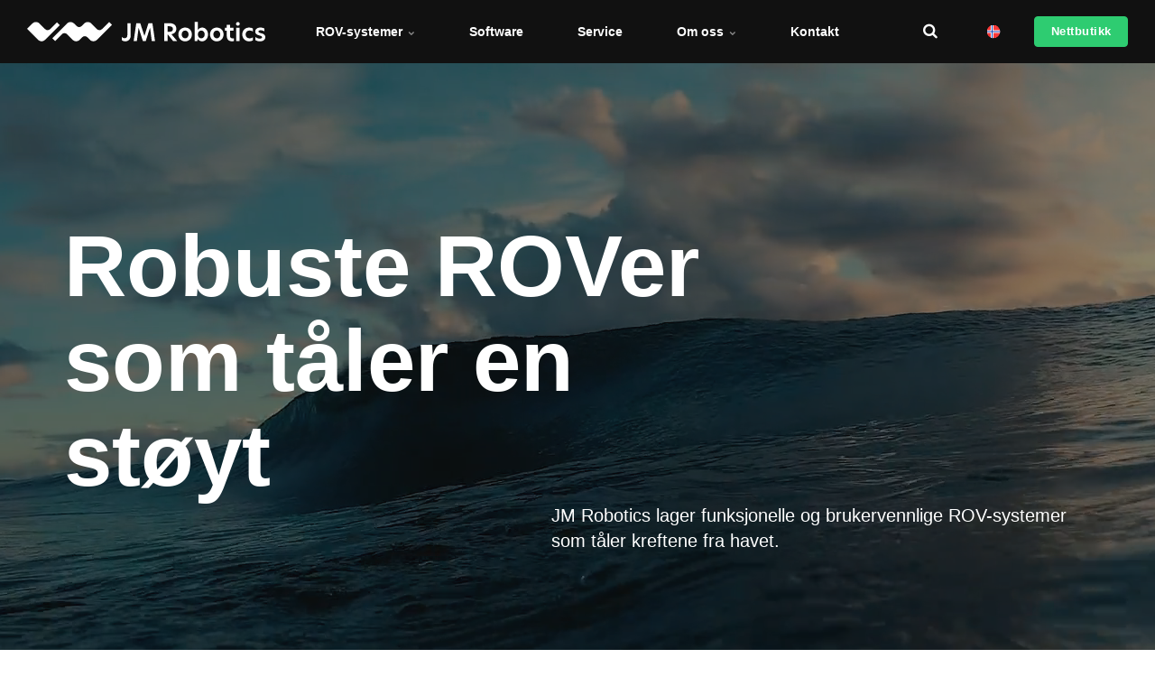

--- FILE ---
content_type: text/html; charset=utf-8
request_url: https://jmrobotics.no/
body_size: 15331
content:

<!DOCTYPE html>
<html lang="no">
<head>
    <link rel="preload" as="font" type="font/woff2" crossorigin href="/ig-assets/fonts/fontawesome-webfont.woff2?v=4.7.0">

    <link rel="stylesheet" href="https://use.typekit.net/nln1emt.css">
    <link href="/sb/igloo-css-bundle.css.vc82bd2784197c25de6ee1e3409606b2177aa1d43" rel="stylesheet">
    <link rel="stylesheet" type="text/css" href="/css/generated-themes/ig-theme-aQ2cVAZ16kWZSEBMxWdMjg.css?v=111220251435" />
	<link rel="stylesheet" type="text/css" href="/css/custom-ny.css?v.1" />

    <meta charset="utf-8">
<meta http-equiv="x-ua-compatible" content="ie=edge">
<meta name="viewport" content="width=device-width, initial-scale=1">

<title>ROV-systemer og undervannsdroner - JM Robotics</title>
<meta name="description" content="JM Robotics leverer robuste og fleksible ROV-systemer for havbruk, forskning, industri og redning. Utforsk v&#xE5;re l&#xF8;sninger for effektiv inspeksjon under vann.">

<meta property="og:title" content="ROV-systemer og undervannsdroner - JM Robotics" />
<meta property="og:type" content="website" />
<meta property="og:description" content="JM Robotics leverer robuste og fleksible ROV-systemer for havbruk, forskning, industri og redning. Utforsk v&#xE5;re l&#xF8;sninger for effektiv inspeksjon under vann." />
<meta property="og:url" content="https://jmrobotics.no/">
<meta name="twitter:card" content="summary_large_image">

    <meta name="twitter:site" content="@">

<meta name="twitter:title" content="ROV-systemer og undervannsdroner - JM Robotics">
<meta name="twitter:description" content="JM Robotics leverer robuste og fleksible ROV-systemer for havbruk, forskning, industri og redning. Utforsk v&#xE5;re l&#xF8;sninger for effektiv inspeksjon under vann.">

    <meta property="og:image" content="https://jmrobotics.no/media/vjtjge2h/jm-robotics4-3.webp?upscale=false&width=1200" />
    <meta name="twitter:image" content="https://jmrobotics.no/media/vjtjge2h/jm-robotics4-3.webp?upscale=false&width=1200">

    <meta name="og:site_name" content="JM Robotics" />
    <meta name="og:email" content="salg@jmrobotics.no" />


    <meta name="og:phone_number" content="&#x2B;47 924 84 567" />

    <link rel="apple-touch-icon" sizes="57x57" href="/media/xy4gbfrd/jm_app.png?width=57&amp;height=57&amp;v=1dbe0fabedd94c0">
    <link rel="apple-touch-icon" sizes="60x60" href="/media/xy4gbfrd/jm_app.png?width=60&amp;height=60&amp;v=1dbe0fabedd94c0">
    <link rel="apple-touch-icon" sizes="72x72" href="/media/xy4gbfrd/jm_app.png?width=72&amp;height=72&amp;v=1dbe0fabedd94c0">
    <link rel="apple-touch-icon" sizes="76x76" href="/media/xy4gbfrd/jm_app.png?width=76&amp;height=76&amp;v=1dbe0fabedd94c0">
    <link rel="apple-touch-icon" sizes="114x114" href="/media/xy4gbfrd/jm_app.png?width=114&amp;height=114&amp;v=1dbe0fabedd94c0">
    <link rel="apple-touch-icon" sizes="120x120" href="/media/xy4gbfrd/jm_app.png?width=120&amp;height=120&amp;v=1dbe0fabedd94c0">
    <link rel="apple-touch-icon" sizes="144x144" href="/media/xy4gbfrd/jm_app.png?width=144&amp;height=144&amp;v=1dbe0fabedd94c0">
    <link rel="apple-touch-icon" sizes="152x152" href="/media/xy4gbfrd/jm_app.png?width=152&amp;height=152&amp;v=1dbe0fabedd94c0">
    <link rel="apple-touch-icon" sizes="180x180" href="/media/xy4gbfrd/jm_app.png?width=180&amp;height=180&amp;v=1dbe0fabedd94c0">
    <link rel="icon" type="image/png" sizes="192x192" href="/media/lhxbxwp4/jm_appikon_gradient_bla-_hvit.png?width=192&amp;height=192&amp;v=1dc0ae5d6b866f0">
    <link rel="icon" type="image/png" sizes="32x32" href="/media/lhxbxwp4/jm_appikon_gradient_bla-_hvit.png?width=32&amp;height=32&amp;v=1dc0ae5d6b866f0">
    <link rel="icon" type="image/png" sizes="96x96" href="/media/lhxbxwp4/jm_appikon_gradient_bla-_hvit.png?width=96&amp;height=96&amp;v=1dc0ae5d6b866f0">
    <link rel="icon" type="image/png" sizes="16x16" href="/media/lhxbxwp4/jm_appikon_gradient_bla-_hvit.png?width=16&amp;height=16&amp;v=1dc0ae5d6b866f0">
    <meta name="msapplication-TileColor" content="#FFFFFF">
    <meta name="msapplication-TileImage" content="/media/lhxbxwp4/jm_appikon_gradient_bla-_hvit.png?width=144&amp;height=144&amp;v=1dc0ae5d6b866f0">


        <link rel="alternate" hreflang="no" href="https://jmrobotics.no/" />
        <link rel="alternate" hreflang="en-GB" href="https://jmrobotics.no/en/" />

        <script>
            (function(w,d,s,l,i){w[l]=w[l]||[];w[l].push({'gtm.start':
            new Date().getTime(),event:'gtm.js'});var f=d.getElementsByTagName(s)[0],
            j=d.createElement(s),dl=l!='dataLayer'?'&l='+l:'';j.async=true;j.src=
            'https://www.googletagmanager.com/gtm.js?id='+i+dl;f.parentNode.insertBefore(j,f);
            })(window,document,'script','dataLayer','GTM-K2CZKB9');
        </script>


    <script>window.MSInputMethodContext && document.documentMode && document.write('<script src="/scripts/lib/ie11CustomProperties.js"><\x2fscript>');</script>
</head>
<body class="page-loading " data-siteid="1295" data-culture="no">

    <a href="#content" class="button skip-link">Hopp til innhold</a>

    <div class="io-hook"></div>

<header class="top top--dark top--big-width  top--navigation-center">
    <div class="top-inner">

        <div class="top__left">
            <a href="/" class="logo logo--on-light" title="JM Robotics">
                <img src="/media/enzb4yac/jm-robotics_logo_liggende_gradient-moerk.svg" alt="JM Robotics">
            </a>
            <a href="/" class="logo logo--on-dark" title="JM Robotics">
                <img src="/media/txfbech2/jm-robotics_logo_liggende_hvit.svg" alt="JM Robotics">
            </a>
        </div>

        <div class="top__middle">
    <nav class="main-nav main-nav--main">
        <ul class="main-nav__ul main-nav__ul--first">

                        <li class="main-nav__li ">
                                <a class="main-nav__a" href="/rov-systemer/">ROV-systemer <i class="fa fa-chevron-down" aria-hidden="true"></i><button class="expand" tabindex="0" aria-label="Vis undersider"><i class="fa fa-plus" aria-hidden="true"></i></button></a>
                                <ul class="main-nav__ul main-nav__ul--second">
                                            <li class="main-nav__li ">

                                                    <a class="main-nav__a" href="/rov-systemer/hd1/">HD1</a>
                                            </li>
                                            <li class="main-nav__li ">

                                                    <a class="main-nav__a" href="/rov-systemer/hd3/">HD3</a>
                                            </li>
                                            <li class="main-nav__li ">

                                                    <a class="main-nav__a" href="/rov-systemer/bygg-din-rov/">Bygg din ROV</a>
                                            </li>
                                </ul>
                        </li>
                        <li class="main-nav__li ">
                                <a class="main-nav__a" href="/software/">Software</a>
                        </li>
                        <li class="main-nav__li ">
                                <a class="main-nav__a" href="/service/">Service</a>
                        </li>
                        <li class="main-nav__li ">
                                <a class="main-nav__a" href="/om-oss/">Om oss <i class="fa fa-chevron-down" aria-hidden="true"></i><button class="expand" tabindex="0" aria-label="Vis undersider"><i class="fa fa-plus" aria-hidden="true"></i></button></a>
                                <ul class="main-nav__ul main-nav__ul--second">
                                            <li class="main-nav__li ">

                                                    <a class="main-nav__a" href="/om-oss/">Om JM Robotics</a>
                                            </li>
                                            <li class="main-nav__li ">

                                                    <a class="main-nav__a" href="/om-oss/ansatte/">Ansatte</a>
                                            </li>
                                            <li class="main-nav__li ">

                                                    <a class="main-nav__a" href="/om-oss/karriere/">Karriere</a>
                                            </li>
                                            <li class="main-nav__li ">

                                                    <a class="main-nav__a" href="/om-oss/baerekraft/">B&#xE6;rekraft</a>
                                            </li>
                                </ul>
                        </li>
                        <li class="main-nav__li ">
                                <a class="main-nav__a" href="/kontakt/">Kontakt</a>
                        </li>


            <li class="main-nav__li main-nav__li--lang show--m">
                <a class="main-nav__a" href="#"><img src="/media/xarhvfuo/no.svg" alt="Norsk" /> <span>Norsk</span><button class="expand" tabindex="0" aria-label="Vis undersider"><i class="fa fa-plus" aria-hidden="true"></i></button></a>
                <ul class="main-nav__ul main-nav__ul--second go-right">
                        <li class="main-nav__li">
                            <a class="main-nav__a" href="/" title="Norsk"><img src="/media/xarhvfuo/no.svg" alt="Norsk" />&nbsp;<span>Norsk</span></a>
                        </li>
                        <li class="main-nav__li">
                            <a class="main-nav__a" href="/en/" title="English"><img src="/media/cbsbw1bo/eng.svg" alt="English" />&nbsp;<span>English</span></a>
                        </li>
                </ul>
            </li>

                <li class="main-nav__li main-nav__li--btn show--m">
                        <a href="https://shop.jmrobotics.no/nb_NO/shop" target="_blank"  rel="noopener"  title="Bes&#xF8;k v&#xE5;r nettbutikk (&#xE5;pnes i ny fane)" class="button button--small button--theme-alt button--solid">Nettbutikk</a>

                </li>

        </ul>

    </nav>
</div>

<div class="top__right hide--m">
    <nav class="main-nav main-nav--side">
        <ul class="main-nav__ul main-nav__ul--first">
                <li class="main-nav__li toggle-search">
                    <a class="main-nav__a" href="#" title="S&#xF8;k" aria-label="search">
                        <i class="fa fa-search" aria-hidden="true"></i>
                    </a>
                </li>

            <li class="main-nav__li main-nav__li--lang ">
                <a class="main-nav__a" href="#"><img src="/media/xarhvfuo/no.svg" alt="Norsk" /> <span>Norsk</span><button class="expand" tabindex="0" aria-label="Vis undersider"><i class="fa fa-plus" aria-hidden="true"></i></button></a>
                <ul class="main-nav__ul main-nav__ul--second go-right">
                        <li class="main-nav__li">
                            <a class="main-nav__a" href="/" title="Norsk"><img src="/media/xarhvfuo/no.svg" alt="Norsk" />&nbsp;<span>Norsk</span></a>
                        </li>
                        <li class="main-nav__li">
                            <a class="main-nav__a" href="/en/" title="English"><img src="/media/cbsbw1bo/eng.svg" alt="English" />&nbsp;<span>English</span></a>
                        </li>
                </ul>
            </li>

                <li class="main-nav__li main-nav__li--btn ">
                        <a href="https://shop.jmrobotics.no/nb_NO/shop" target="_blank"  rel="noopener"  title="Bes&#xF8;k v&#xE5;r nettbutikk (&#xE5;pnes i ny fane)" class="button button--small button--theme-alt button--solid">Nettbutikk</a>

                </li>
        </ul>

    </nav>
</div>



        <nav class="mobile-actions">
            <ul>
                    <li class="toggle-search">
                        <a href="#" title="S&#xF8;k">
                            <i class="fa fa-search" aria-hidden="true"></i>
                        </a>
                    </li>
                <li>
                    <button class="hamburger" type="button" aria-label="Show navigation">
                        <span class="hamburger-box">
                            <span class="hamburger-inner"></span>
                        </span>
                    </button>
                </li>
            </ul>
        </nav>
    </div>
</header>
    <main id="content">
        

<section class="hero hero--100  animate hero--v-bottom" >

    <div class="hero__inner">
        <div class="container container--big">
            <div class="row row--center">
                <div class="hero__inner hero__inner_padding  light-color col-100 col-m-100" style="background-color: rgba(255, 255, 255, 0.);">

                        <div class="hero__text text-big">
                            <div style="max-width: 1600px; margin-bottom: 20px; padding: 2rem; display: flex; flex-direction: column; gap: 2rem;"><!-- H1 øverst, venstrejustert -->
<div style="max-width: 800px;">
<h1 style="font-size: 6rem; line-height: 1.1; margin: 0; text-align: left;">Robuste ROVer som tåler en støyt</h1>
</div>
<!-- P-tekst høyrejustert under -->
<div style="display: flex; justify-content: flex-end;">
<div style="max-width: 590px; font-size: 1.25rem; line-height: 1.4; text-align: left;">
<p style="margin: 0;"><span class="text-big">JM Robotics lager funksjonelle og brukervennlige ROV-systemer som tåler kreftene fra havet.</span></p>
</div>
</div>
</div>
                        </div>
                    
                        <div class="button-wrap">
    <a href="/#produkter"  title="Se oversikt over v&#xE5;re produkter" class="button button--big button--theme-alt button--underline">Finn din ROV</a>
                        </div>
                </div>
            </div>
        </div>
    </div>
    
    
            <div class="hero__video">
                <video class="hero__video-player" playsinline muted loop autoplay>
                    <source src="/media/ohefc4od/2802271-hd_1920_1080_30fps.mp4" type="video/mp4">
                </video>
            </div>
    
    
        <div class="overlay " style="opacity:0.50"></div>

        <i class="icon-scroll fa fa-chevron-down " aria-hidden="true"></i>

</section>

    <div class="block grid dark-bg light-color   animate"  id="produkter" >
        <div class="container container--big ">
            <div class="row  row--space-between row--v-top  row--v-grow">

                    <div class="col-100 col-s-100">
<div class="line-break "
     
     style="height: 15px;"
     >
</div>                    </div>
                    <div class="col-100 col-s-100">

    <div class="row sub-grid">

            <div class="col-60 col-s-100">

<div class="grid-item grid-item--text ">
    <h2>Alt du trenger for<br>undervannsinspeksjoner</h2>
</div>            </div>
            <div class="col-40 col-s-100">

<div class="grid-item grid-item--text ">
    <p style="text-align: left;"><span class="text-big">Trenger du en ROV skreddersydd til ditt bruk eller ønsker du å forbedre arbeidsflyten din?</span></p>
</div>            </div>

    </div>
                    </div>
            </div>
        </div>
    </div>

    <div class="block grid dark-bg light-color row--flat  animate"  id="finn-test" >
        <div class="container container--big ">
            <div class="row row--flat row--space-between row--v-bottom  row--v-grow">

                    <div class="col-50 col-s-100">

    <div class="row sub-grid">

            <div class="col-50 col-s-100">
<div class="grid-item grid-item--card card card--25 dark-color ">

        <a href="/rov-systemer/" class="card__text card__text--xl v-align-bottom text-left">

            <span class="card__text-inner">
                <span class="card__header act-heading">Finn din ROV</span>
                <span>Velg en av v&#xE5;re standard ROV produkter fra HD-serien</span>
            </span>

        </a>

    <div class="card__bg lazyload" data-bgset=""></div>


</div>            </div>
            <div class="col-50 col-s-100">

<div class="grid-item grid-item--video ">

        <video  autoplay playsinline  loop
 poster="/media/owpfnfcy/creative-with-background-copy.webp" >
            <source src="/media/vtsdjfi4/adobe-express-4.mp4" type="video/mp4">
        </video>

</div>            </div>

    </div>
                    </div>
                    <div class="col-50 col-s-100">

    <div class="row sub-grid">

            <div class="col-50 col-s-100">
<div class="grid-item grid-item--card card card--25 dark-color ">

        <a href="/rov-systemer/bygg-din-rov/" class="card__text card__text--xl v-align-bottom text-left">

            <span class="card__text-inner">
                <span class="card__header act-heading">Bygg din ROV</span>
                <span>For deg som trenger spesialtilpassede ROV l&#xF8;sninger</span>
            </span>

        </a>

    <div class="card__bg lazyload" data-bgset=""></div>


</div>            </div>
            <div class="col-50 col-s-100">

<div class="grid-item grid-item--image">
    <figure>
            <img class="lazyload"
                 src="/media/1b3c1pvb/custom2.webp?width=10"
                 data-sizes="auto"
                 data-srcset="/media/1b3c1pvb/custom2.webp?upscale=false&width=300&quality=80 300w,
        	    /media/1b3c1pvb/custom2.webp?upscale=false&width=500&quality=80 500w,
        	    /media/1b3c1pvb/custom2.webp?upscale=false&width=750&quality=80 750w,
        	    /media/1b3c1pvb/custom2.webp?upscale=false&width=1000&quality=80 1000w,
        	    /media/1b3c1pvb/custom2.webp?upscale=false&width=1200&quality=80 1200w,
        	    /media/1b3c1pvb/custom2.webp?upscale=false&width=1600&quality=80 1600w,
        	    /media/1b3c1pvb/custom2.webp?upscale=false&width=1920&quality=80 1920w"
                 alt="">

    </figure>
</div>
            </div>

    </div>
                    </div>
                    <div class="col-50 col-s-100">

    <div class="row sub-grid">

            <div class="col col-s-100">

<div class="grid-item grid-item--image">
    <figure>
            <img class="lazyload"
                 src="/media/1jpdmkwz/_z623417-copy.webp?width=10"
                 data-sizes="auto"
                 data-srcset="/media/1jpdmkwz/_z623417-copy.webp?upscale=false&width=300&quality=80 300w,
        	    /media/1jpdmkwz/_z623417-copy.webp?upscale=false&width=500&quality=80 500w,
        	    /media/1jpdmkwz/_z623417-copy.webp?upscale=false&width=750&quality=80 750w,
        	    /media/1jpdmkwz/_z623417-copy.webp?upscale=false&width=1000&quality=80 1000w,
        	    /media/1jpdmkwz/_z623417-copy.webp?upscale=false&width=1200&quality=80 1200w,
        	    /media/1jpdmkwz/_z623417-copy.webp?upscale=false&width=1600&quality=80 1600w,
        	    /media/1jpdmkwz/_z623417-copy.webp?upscale=false&width=1920&quality=80 1920w"
                 alt="">

    </figure>
</div>
            </div>
            <div class="col-50 col-s-100">
<div class="grid-item grid-item--card card card--25 dark-color ">

        <a href="/software/" class="card__text card__text--xl v-align-bottom text-left">

            <span class="card__text-inner">
                <span class="card__header act-heading">Software</span>
                <span>F&#xE5; full kontroll over ROV-operasjonene dine med riktig programvare</span>
            </span>

        </a>

    <div class="card__bg lazyload" data-bgset=""></div>


</div>            </div>

    </div>
                    </div>
                    <div class="col-50 col-s-100">

    <div class="row sub-grid">

            <div class="col col-s-100">

<div class="grid-item grid-item--image">
    <figure>
            <img class="lazyload"
                 src="/media/j4zmnhoq/dsc_5508.jpg?width=10"
                 data-sizes="auto"
                 data-srcset="/media/j4zmnhoq/dsc_5508.jpg?upscale=false&width=300&quality=80 300w,
        	    /media/j4zmnhoq/dsc_5508.jpg?upscale=false&width=500&quality=80 500w,
        	    /media/j4zmnhoq/dsc_5508.jpg?upscale=false&width=750&quality=80 750w,
        	    /media/j4zmnhoq/dsc_5508.jpg?upscale=false&width=1000&quality=80 1000w,
        	    /media/j4zmnhoq/dsc_5508.jpg?upscale=false&width=1200&quality=80 1200w,
        	    /media/j4zmnhoq/dsc_5508.jpg?upscale=false&width=1600&quality=80 1600w,
        	    /media/j4zmnhoq/dsc_5508.jpg?upscale=false&width=1920&quality=80 1920w"
                 alt="">

    </figure>
</div>
            </div>
            <div class="col-50 col-s-100">
<div class="grid-item grid-item--card card card--25 dark-color ">

        <a href="/service/" class="card__text card__text--xl v-align-bottom text-left">

            <span class="card__text-inner">
                <span class="card__header act-heading">Service</span>
                <span>F&#xE5; hjelp til feils&#xF8;king, oppdatering og vedlikehold av ROV-systemet ditt</span>
            </span>

        </a>

    <div class="card__bg lazyload" data-bgset=""></div>


</div>            </div>

    </div>
                    </div>
            </div>
        </div>
    </div>

    <div class="block grid gray-bg    animate" >
        <div class="container container--big ">
            <div class="row  row--space-between row--v-top  row--v-grow">

                    <div class="col-100 col-s-100">
<div class="line-break "
     
     style="height: 15px;"
     >
</div>                    </div>
                    <div class="col-100 col-s-100">

    <div class="row sub-grid">

            <div class="col-60 col-s-100">

<div class="grid-item grid-item--text ">
    <h2>De beste løsningene for din bransje</h2>
</div>            </div>
            <div class="col-40 col-s-100">

<div class="grid-item grid-item--text ">
    <p style="text-align: left;"><span class="text-big">ROV-ene fra JM Robotics er blant de mest allsidige på markedet, og brukes i alt fra havbruk og offshore til forskning og undervannsinspeksjoner.</span></p>
</div>            </div>

    </div>
                    </div>
            </div>
        </div>
    </div>

    <div class="block grid gray-bg    animate"  id="no" >
        <div class="container container--big container--mobile-scroll">
            <div class="row  row--space-between row--v-top row--no-wrap-s row--v-grow">

                    <div class="col-33 col-s-90">

<div class="grid-item grid-item--pod pod   ">
    <article>
            <div class="pod__image ">
                            <img class="lazyload"
                                 src="/media/zzmpq4u4/001.webp?width=10"
                                 data-sizes="auto"
                                 data-srcset="/media/zzmpq4u4/001.webp?upscale=false&width=300&quality=80 300w,
                            /media/zzmpq4u4/001.webp?upscale=false&width=500&quality=80 500w,
                            /media/zzmpq4u4/001.webp?upscale=false&width=750&quality=80 750w,
                            /media/zzmpq4u4/001.webp?upscale=false&width=1000&quality=80 1000w"
                                 alt="Redning">
            </div>
        <div class="pod__text">
                <h3 class="h5">Redning</h3>
            <p class="o_default_snippet_text o_small">Våre produkter kan benyttes til alle redningsoppdrag til sjøs. Med tilpasset tilleggsutstyr som side-scan og multibeamsonarer er muligheten stor for å finne det man søker etter på havbunnen.</p>

        </div>
    </article>

    <script>
        var ab17ae563052b4fffbf9d9257d1806d85 = document.getElementById('ab17ae563052b4fffbf9d9257d1806d85');

        if (ab17ae563052b4fffbf9d9257d1806d85) {
            ab17ae563052b4fffbf9d9257d1806d85.addEventListener('mouseover', () => {
                ab17ae563052b4fffbf9d9257d1806d85.play();
            });

            ab17ae563052b4fffbf9d9257d1806d85.addEventListener('mouseout', () => {
                ab17ae563052b4fffbf9d9257d1806d85.pause();
            });            
        }
    </script>
</div>

                    </div>
                    <div class="col-33 col-s-90">

<div class="grid-item grid-item--pod pod   ">
    <article>
            <div class="pod__image ">
                            <img class="lazyload"
                                 src="/media/pxodfqbm/002.webp?width=10"
                                 data-sizes="auto"
                                 data-srcset="/media/pxodfqbm/002.webp?upscale=false&width=300&quality=80 300w,
                            /media/pxodfqbm/002.webp?upscale=false&width=500&quality=80 500w,
                            /media/pxodfqbm/002.webp?upscale=false&width=750&quality=80 750w,
                            /media/pxodfqbm/002.webp?upscale=false&width=1000&quality=80 1000w"
                                 alt="Havbruk">
            </div>
        <div class="pod__text">
                <h3 class="h5">Havbruk</h3>
            <p class="o_default_snippet_text o_small">Vi har løsningene som enkelt lar deg se under vann i HD-kvalitet. Vi lager komplette inspeksjonssystemer som er tilpasset deres behov.</p>

        </div>
    </article>

    <script>
        var a53b30c2a5a3848e7a46c30e378245c30 = document.getElementById('a53b30c2a5a3848e7a46c30e378245c30');

        if (a53b30c2a5a3848e7a46c30e378245c30) {
            a53b30c2a5a3848e7a46c30e378245c30.addEventListener('mouseover', () => {
                a53b30c2a5a3848e7a46c30e378245c30.play();
            });

            a53b30c2a5a3848e7a46c30e378245c30.addEventListener('mouseout', () => {
                a53b30c2a5a3848e7a46c30e378245c30.pause();
            });            
        }
    </script>
</div>

                    </div>
                    <div class="col-33 col-s-90">

<div class="grid-item grid-item--pod pod   ">
    <article>
            <div class="pod__image ">
                            <img class="lazyload"
                                 src="/media/it2kk1sd/003.webp?width=10"
                                 data-sizes="auto"
                                 data-srcset="/media/it2kk1sd/003.webp?upscale=false&width=300&quality=80 300w,
                            /media/it2kk1sd/003.webp?upscale=false&width=500&quality=80 500w,
                            /media/it2kk1sd/003.webp?upscale=false&width=750&quality=80 750w,
                            /media/it2kk1sd/003.webp?upscale=false&width=1000&quality=80 1000w"
                                 alt="Forskning og universitet">
            </div>
        <div class="pod__text">
                <h3 class="h5">Forskning og universitet</h3>
            <p class="o_default_snippet_text o_small">Vi hjelper deg med å utforske og øke kunnskapen om økosystemet under vannoverflaten. Vi produserer gode kameramoduler med svært god stabilitet, som gir klare bilder og video.</p>

        </div>
    </article>

    <script>
        var acc18fae54e914be6b6299c8849f03cd6 = document.getElementById('acc18fae54e914be6b6299c8849f03cd6');

        if (acc18fae54e914be6b6299c8849f03cd6) {
            acc18fae54e914be6b6299c8849f03cd6.addEventListener('mouseover', () => {
                acc18fae54e914be6b6299c8849f03cd6.play();
            });

            acc18fae54e914be6b6299c8849f03cd6.addEventListener('mouseout', () => {
                acc18fae54e914be6b6299c8849f03cd6.pause();
            });            
        }
    </script>
</div>

                    </div>
                    <div class="col col-s-90">

<div class="grid-item grid-item--pod pod   ">
    <article>
            <div class="pod__image ">
                            <img class="lazyload"
                                 src="/media/azcpq4mf/004-2.webp?width=10"
                                 data-sizes="auto"
                                 data-srcset="/media/azcpq4mf/004-2.webp?upscale=false&width=300&quality=80 300w,
                            /media/azcpq4mf/004-2.webp?upscale=false&width=500&quality=80 500w,
                            /media/azcpq4mf/004-2.webp?upscale=false&width=750&quality=80 750w,
                            /media/azcpq4mf/004-2.webp?upscale=false&width=1000&quality=80 1000w"
                                 alt="Havn">
            </div>
        <div class="pod__text">
                <h3 class="h5">Havn</h3>
            <p class="o_default_snippet_text o_small">Inspiser kaianlegg og havneområder med våre ROV-systemer. De kan enkelt fraktes til en lokasjon, helt uten behov for kran eller spesialutstyr.</p>

        </div>
    </article>

    <script>
        var a031b200014bd45f789423ff7e0d5edba = document.getElementById('a031b200014bd45f789423ff7e0d5edba');

        if (a031b200014bd45f789423ff7e0d5edba) {
            a031b200014bd45f789423ff7e0d5edba.addEventListener('mouseover', () => {
                a031b200014bd45f789423ff7e0d5edba.play();
            });

            a031b200014bd45f789423ff7e0d5edba.addEventListener('mouseout', () => {
                a031b200014bd45f789423ff7e0d5edba.pause();
            });            
        }
    </script>
</div>

                    </div>
                    <div class="col col-s-90">

<div class="grid-item grid-item--pod pod   ">
    <article>
            <div class="pod__image ">
                            <img class="lazyload"
                                 src="/media/jxabgg4s/005.webp?width=10"
                                 data-sizes="auto"
                                 data-srcset="/media/jxabgg4s/005.webp?upscale=false&width=300&quality=80 300w,
                            /media/jxabgg4s/005.webp?upscale=false&width=500&quality=80 500w,
                            /media/jxabgg4s/005.webp?upscale=false&width=750&quality=80 750w,
                            /media/jxabgg4s/005.webp?upscale=false&width=1000&quality=80 1000w"
                                 alt="Offshore og kystfart">
            </div>
        <div class="pod__text">
                <h3 class="h5">Offshore og kystfart</h3>
            <p class="o_default_snippet_text o_small">Med våre ROV-systemer og -løsninger kan du inspisere skrog, propeller, rørledninger og andre deler av plattformen eller skipet.</p>

        </div>
    </article>

    <script>
        var a14dec37af3b2492f8120295b91dcfdad = document.getElementById('a14dec37af3b2492f8120295b91dcfdad');

        if (a14dec37af3b2492f8120295b91dcfdad) {
            a14dec37af3b2492f8120295b91dcfdad.addEventListener('mouseover', () => {
                a14dec37af3b2492f8120295b91dcfdad.play();
            });

            a14dec37af3b2492f8120295b91dcfdad.addEventListener('mouseout', () => {
                a14dec37af3b2492f8120295b91dcfdad.pause();
            });            
        }
    </script>
</div>

                    </div>
                    <div class="col col-s-90">

<div class="grid-item grid-item--pod pod   ">
    <article>
            <div class="pod__image ">
                            <img class="lazyload"
                                 src="/media/ijajglnn/006.webp?width=10"
                                 data-sizes="auto"
                                 data-srcset="/media/ijajglnn/006.webp?upscale=false&width=300&quality=80 300w,
                            /media/ijajglnn/006.webp?upscale=false&width=500&quality=80 500w,
                            /media/ijajglnn/006.webp?upscale=false&width=750&quality=80 750w,
                            /media/ijajglnn/006.webp?upscale=false&width=1000&quality=80 1000w"
                                 alt="Kraftverk">
            </div>
        <div class="pod__text">
                <h3 class="h5">Kraftverk</h3>
            <p class="o_default_snippet_text o_small">Kontroller inntak- og utslippsledninger i sjø eller fjellvann med våre ROV-systemer.</p>

        </div>
    </article>

    <script>
        var ac05a91a507ec4672aa721aec82902bbe = document.getElementById('ac05a91a507ec4672aa721aec82902bbe');

        if (ac05a91a507ec4672aa721aec82902bbe) {
            ac05a91a507ec4672aa721aec82902bbe.addEventListener('mouseover', () => {
                ac05a91a507ec4672aa721aec82902bbe.play();
            });

            ac05a91a507ec4672aa721aec82902bbe.addEventListener('mouseout', () => {
                ac05a91a507ec4672aa721aec82902bbe.pause();
            });            
        }
    </script>
</div>

                    </div>
            </div>
        </div>
    </div>

    <div class="block grid dark-bg light-color   animate"  id="cards-alt" >
        <div class="container container--big ">
            <div class="row  row--space-between row--v-center  row--v-grow">

                    <div class="col-100 col-s-100">
<div class="line-break "
     
     style="height: 15px;"
     >
</div>                    </div>
                    <div class="col-100 col-s-100">

    <div class="row sub-grid">

            <div class="col-60 col-s-100">
<div class="grid-item grid-item--header ">
        <div class="pre-head">JM Custom</div>
            <h2>Vi skreddersyr ROV-er til dine behov</h2>
</div>            </div>
            <div class="col-40 col-s-100">

<div class="grid-item grid-item--text ">
    <p><span class="text-big">Med JM Custom så kan du skreddersy ROV-er etter ditt behov, vi kan f.eks hjelpe deg med:</span></p>
</div>            </div>

    </div>
                    </div>
                    <div class="col-33 col-s-100">

    <div class="row sub-grid">

            <div class="col-100 col-s-100">
<div class="grid-item grid-item--card card card--25 dark-color ">

        <a href="/rov-systemer/bygg-din-rov/#case-1" class="card__text card__text--normal v-align-center text-left">

            <span class="card__text-inner">
                <span class="card__header act-heading">Profesjonell propellrengj&#xF8;ring</span>
                <span>Reduser drivstofforbruk og &#xF8;k effektiviteten</span>
            </span>

        </a>

    <div class="card__bg lazyload" data-bgset=""></div>


</div>            </div>
            <div class="col col-s-100">

<div class="grid-item grid-item--image">
    <figure>
            <img class="lazyload"
                 src="/media/j3kkakij/propellrengjoring.webp?width=10"
                 data-sizes="auto"
                 data-srcset="/media/j3kkakij/propellrengjoring.webp?upscale=false&width=300&quality=80 300w,
        	    /media/j3kkakij/propellrengjoring.webp?upscale=false&width=500&quality=80 500w,
        	    /media/j3kkakij/propellrengjoring.webp?upscale=false&width=750&quality=80 750w,
        	    /media/j3kkakij/propellrengjoring.webp?upscale=false&width=1000&quality=80 1000w,
        	    /media/j3kkakij/propellrengjoring.webp?upscale=false&width=1200&quality=80 1200w,
        	    /media/j3kkakij/propellrengjoring.webp?upscale=false&width=1600&quality=80 1600w,
        	    /media/j3kkakij/propellrengjoring.webp?upscale=false&width=1920&quality=80 1920w"
                 alt="">

    </figure>
</div>
            </div>

    </div>
                    </div>
                    <div class="col-33 col-s-100">

    <div class="row sub-grid">

            <div class="col-100 col-s-100">
<div class="grid-item grid-item--card card card--25 dark-color ">

        <a href="/rov-systemer/bygg-din-rov/#case-2" class="card__text card__text--normal v-align-center text-left">

            <span class="card__text-inner">
                <span class="card__header act-heading">Utleie av ROV</span>
                <span>For kunder som trenger fleksibilitet uten store investeringer.</span>
            </span>

        </a>

    <div class="card__bg lazyload" data-bgset=""></div>


</div>            </div>
            <div class="col col-s-100">

<div class="grid-item grid-item--image">
    <figure>
            <img class="lazyload"
                 src="/media/ix5pdjgp/utleie3.webp?width=10"
                 data-sizes="auto"
                 data-srcset="/media/ix5pdjgp/utleie3.webp?upscale=false&width=300&quality=80 300w,
        	    /media/ix5pdjgp/utleie3.webp?upscale=false&width=500&quality=80 500w,
        	    /media/ix5pdjgp/utleie3.webp?upscale=false&width=750&quality=80 750w,
        	    /media/ix5pdjgp/utleie3.webp?upscale=false&width=1000&quality=80 1000w,
        	    /media/ix5pdjgp/utleie3.webp?upscale=false&width=1200&quality=80 1200w,
        	    /media/ix5pdjgp/utleie3.webp?upscale=false&width=1600&quality=80 1600w,
        	    /media/ix5pdjgp/utleie3.webp?upscale=false&width=1920&quality=80 1920w"
                 alt="">

    </figure>
</div>
            </div>

    </div>
                    </div>
                    <div class="col-33 col-s-100">

    <div class="row sub-grid">

            <div class="col-100 col-s-100">
<div class="grid-item grid-item--card card card--25 dark-color ">

        <a href="/rov-systemer/bygg-din-rov/#case-3" class="card__text card__text--normal v-align-center text-left">

            <span class="card__text-inner">
                <span class="card__header act-heading">FiGS &#x2013; Pipeline-inspeksjon</span>
                <span>R&#xF8;rledningsinspeksjoner raskere og billigere enn tradisjonelle metoder</span>
            </span>

        </a>

    <div class="card__bg lazyload" data-bgset=""></div>


</div>            </div>
            <div class="col col-s-100">

<div class="grid-item grid-item--image">
    <figure>
            <img class="lazyload"
                 src="/media/rfdpqvif/figs3-1.webp?width=10"
                 data-sizes="auto"
                 data-srcset="/media/rfdpqvif/figs3-1.webp?upscale=false&width=300&quality=80 300w,
        	    /media/rfdpqvif/figs3-1.webp?upscale=false&width=500&quality=80 500w,
        	    /media/rfdpqvif/figs3-1.webp?upscale=false&width=750&quality=80 750w,
        	    /media/rfdpqvif/figs3-1.webp?upscale=false&width=1000&quality=80 1000w,
        	    /media/rfdpqvif/figs3-1.webp?upscale=false&width=1200&quality=80 1200w,
        	    /media/rfdpqvif/figs3-1.webp?upscale=false&width=1600&quality=80 1600w,
        	    /media/rfdpqvif/figs3-1.webp?upscale=false&width=1920&quality=80 1920w"
                 alt="">

    </figure>
</div>
            </div>

    </div>
                    </div>
            </div>
        </div>
    </div>

    <div class="block grid dark-bg light-color  grid--compact "  id="kontaktskjema" >
        <div class="container-fluid ">
            <div class="row  row--left row--v-top  ">

                    <div class="col-100 col-s-100">
<div class="line-break "
     
     style="height: 40px;"
     >
</div>                    </div>
            </div>
        </div>
    </div>

    <div class="block grid dark-bg light-color   animate"  id="rounded-media" >
        <div class="container container--big ">
            <div class="row  row--space-between row--v-center  ">

                    <div class="col-60 col-s-100">

    <div class="row sub-grid">

            <div class="col-80 col-s-100">

<div class="grid-item grid-item--text ">
    <h2>Kontakt oss</h2>
<p><span class="text-big">Har du spørsmål om produktene våre eller ønsker du et pristilbud?&nbsp;Kontakt oss via vårt kontaktskjema eller kom innom våre lokaler for en hyggelig prat.</span></p>
</div>            </div>
            <div class="col-100 col-s-100">
<div class="line-break "
     
     style="height: 20px;"
     >
</div>            </div>
            <div class="col-80 col-s-100">

<div class="grid-item grid-item--form ">





    <div id="umbraco_form_be271a71e6ac49679750bea235b428b3" class="umbraco-forms-form kontakt kontakt-form umbraco-forms-igloo">
<form action="/" enctype="multipart/form-data" id="formffe23c48d48c4a609f102fc2eb6e5393" method="post"><input data-val="true" data-val-required="The FormId field is required." name="FormId" type="hidden" value="be271a71-e6ac-4967-9750-bea235b428b3" /><input data-val="true" data-val-required="The FormName field is required." name="FormName" type="hidden" value="Kontakt" /><input data-val="true" data-val-required="The RecordId field is required." name="RecordId" type="hidden" value="00000000-0000-0000-0000-000000000000" /><input name="PreviousClicked" type="hidden" value="" /><input name="Theme" type="hidden" value="igloo" /><input name="RedirectToPageId" type="hidden" value="" />            <input type="hidden" name="FormStep" value="0" />
            <input type="hidden" name="RecordState" value="Q2ZESjhONXl1bUVUYkxKT2pkSWNBX2Y3WHZCV3hPYUFrLUw3RTlFb0tva0VGOVYzRzhvWnlYaEJBdGljcEVnc3NyRDEzZG1zc0FvY2NHSFF5Z3FQbXNPY3JhM0R2NnBublJhSmo4cTEwUEh0dXpUY0Q1R3cxSU16T2ZiajdiWTFPUHViTXc=" />




<div class="umbraco-forms-page" id="ebf06f15-6d68-47db-88e7-eb833dbe3d35">

        <h4 class="umbraco-forms-caption">Kontaktskjema</h4>



        <fieldset class="umbraco-forms-fieldset" id="bc075d00-746a-4e73-99cb-b6c7a6c1488d">


                <div class="row">

                            <div class="umbraco-forms-container col col-s-100">

                                                        <div class=" umbraco-forms-field forogetternavn shortanswer mandatory ">

                                                                    <label for="c5f5c5e2-0e98-43a8-af72-125a575a298e" class="umbraco-forms-label">
For- og etternavn            <span class="umbraco-forms-indicator">*</span>
                                                                    </label>

        <div class="umbraco-forms-field-wrapper">

            <input type="text" name="c5f5c5e2-0e98-43a8-af72-125a575a298e" id="c5f5c5e2-0e98-43a8-af72-125a575a298e" data-umb="c5f5c5e2-0e98-43a8-af72-125a575a298e" class="text " value="" maxlength="255"
        placeholder="Ditt navn"  data-val="true"  data-val-required="Please provide For- og etternavn" aria-required="true" />





<span class="field-validation-valid" data-valmsg-for="c5f5c5e2-0e98-43a8-af72-125a575a298e" data-valmsg-replace="true" role="alert"></span>
        </div>

                                                        </div>

                            </div>
                            <div class="umbraco-forms-container col col-s-100">

                                                        <div class=" umbraco-forms-field selskapsnavn shortanswer mandatory alternating ">

                                                                    <label for="7a19b4a3-eba5-482c-afc9-3a454db6ee87" class="umbraco-forms-label">
Bedrift            <span class="umbraco-forms-indicator">*</span>
                                                                    </label>

        <div class="umbraco-forms-field-wrapper">

            <input type="text" name="7a19b4a3-eba5-482c-afc9-3a454db6ee87" id="7a19b4a3-eba5-482c-afc9-3a454db6ee87" data-umb="7a19b4a3-eba5-482c-afc9-3a454db6ee87" class="text " value="" maxlength="255"
        placeholder="Bedrift"  data-val="true"  data-val-required="Please provide Bedrift" aria-required="true" />





<span class="field-validation-valid" data-valmsg-for="7a19b4a3-eba5-482c-afc9-3a454db6ee87" data-valmsg-replace="true" role="alert"></span>
        </div>

                                                        </div>

                            </div>
                </div>

            </fieldset>
        <fieldset class="umbraco-forms-fieldset" id="c17e59c9-1a7a-4ffd-89b3-ebf98aafb865">


                <div class="row">

                            <div class="umbraco-forms-container col col-s-100">

                                                        <div class=" umbraco-forms-field epostadresse shortanswer mandatory ">

                                                                    <label for="4f9e5007-2071-45bf-b52e-b6cc804e43c3" class="umbraco-forms-label">
E-post            <span class="umbraco-forms-indicator">*</span>
                                                                    </label>

        <div class="umbraco-forms-field-wrapper">

            <input type="email" name="4f9e5007-2071-45bf-b52e-b6cc804e43c3" id="4f9e5007-2071-45bf-b52e-b6cc804e43c3" data-umb="4f9e5007-2071-45bf-b52e-b6cc804e43c3" class="text " value="" maxlength="255"
        placeholder="E-post"  data-val="true"  data-val-required="Please provide E-post" aria-required="true"  data-val-regex="Missing E-post" data-val-regex-pattern="^[a-zA-Z0-9_\.\+-]+@[a-zA-Z0-9-]+\.[a-zA-Z0-9-\.]+$" />





<span class="field-validation-valid" data-valmsg-for="4f9e5007-2071-45bf-b52e-b6cc804e43c3" data-valmsg-replace="true" role="alert"></span>
        </div>

                                                        </div>

                            </div>
                            <div class="umbraco-forms-container col col-s-100">

                                                        <div class=" umbraco-forms-field telefonnummer shortanswer mandatory alternating ">

                                                                    <label for="7b35d9fb-7c95-4851-9e2d-b153ef19eade" class="umbraco-forms-label">
Telefon            <span class="umbraco-forms-indicator">*</span>
                                                                    </label>

        <div class="umbraco-forms-field-wrapper">

            <input type="tel" name="7b35d9fb-7c95-4851-9e2d-b153ef19eade" id="7b35d9fb-7c95-4851-9e2d-b153ef19eade" data-umb="7b35d9fb-7c95-4851-9e2d-b153ef19eade" class="text " value="" maxlength="255"
        placeholder="Telefon"  data-val="true"  data-val-required="Please provide Telefon" aria-required="true"  data-val-regex="Missing Telefon" data-val-regex-pattern="^[0-9]*$" />





<span class="field-validation-valid" data-valmsg-for="7b35d9fb-7c95-4851-9e2d-b153ef19eade" data-valmsg-replace="true" role="alert"></span>
        </div>

                                                        </div>

                            </div>
                </div>

            </fieldset>
        <fieldset class="umbraco-forms-fieldset" id="6fbddebe-566c-4c30-bf5f-ac9a455eff15">


                <div class="row">

                            <div class="umbraco-forms-container col col-s-100">

                                                        <div class=" umbraco-forms-field dinmelding longanswer mandatory ">

                                                                    <label for="a11c901c-b20e-4759-9dad-e293e427d6ae" class="umbraco-forms-label">
Din beskjed            <span class="umbraco-forms-indicator">*</span>
                                                                    </label>

        <div class="umbraco-forms-field-wrapper">

            
<textarea class=""
          name="a11c901c-b20e-4759-9dad-e293e427d6ae"
          id="a11c901c-b20e-4759-9dad-e293e427d6ae"
          data-umb="a11c901c-b20e-4759-9dad-e293e427d6ae"
          rows="2"
          cols="20"
           placeholder="Hva kan vi hjelpe deg med?"  data-val="true"  data-val-required="Please provide Din beskjed" aria-required="true" ></textarea>



<span class="field-validation-valid" data-valmsg-for="a11c901c-b20e-4759-9dad-e293e427d6ae" data-valmsg-replace="true" role="alert"></span>
        </div>

                                                        </div>
                                                        <div class=" umbraco-forms-field dataconsent mandatory alternating ">

                                                                    <label for="e270af32-643f-445b-a18f-ea07d5e4ff05" class="umbraco-forms-label">
Samtykke            <span class="umbraco-forms-indicator">*</span>
                                                                    </label>

        <div class="umbraco-forms-field-wrapper">

            <input type="checkbox" name="e270af32-643f-445b-a18f-ea07d5e4ff05" id="e270af32-643f-445b-a18f-ea07d5e4ff05" value="true" data-umb="e270af32-643f-445b-a18f-ea07d5e4ff05"
        data-val="true" data-val-required="Please provide Samtykke" data-rule-required="true" data-msg-required="Please provide Samtykke" aria-required="true"/>
<input type="hidden" name="e270af32-643f-445b-a18f-ea07d5e4ff05" value="false" />

<label for="e270af32-643f-445b-a18f-ea07d5e4ff05"> Ja, jeg gir tillatelse til &#xE5; lagre og behandle dataene mine</label>


<span class="field-validation-valid" data-valmsg-for="e270af32-643f-445b-a18f-ea07d5e4ff05" data-valmsg-replace="true" role="alert"></span>
        </div>

                                                        </div>

                            </div>
                </div>

            </fieldset>

    <div class="umbraco-forms-hidden" aria-hidden="true">
        <input type="text" name="be271a71e6ac49679750bea235b428b3" />
    </div>

    <div class="umbraco-forms-navigation row">

        <div class="col-100">
                <input type="submit"
                       class="btn primary"
                       value="Send inn"
                       name="__next"
                       data-form-navigate="next"
                       data-umb="submit-forms-form" />
        </div>
    </div>
</div>



<input name="__RequestVerificationToken" type="hidden" value="CfDJ8N5yumETbLJOjdIcA_f7XvB0s4Sd4TLWmPhpAydAe4QiZnvwaR6d4MzjB_HsZKsvjZx-s5E8cWw8CaLZcu7kNPqHfbdVXwJGByxIVahSfHZ4pVGIVWLVuR7WsbeZrQPiZwmbEQBaPho3JJrgDxzUpww" /><input name="ufprt" type="hidden" value="CfDJ8N5yumETbLJOjdIcA_f7XvDWz6mudsiqxwgfmg4PFfO6F0e3AWml3D0_nMpJlWYaEzZmIT_DcuxlAedAqPTrz1yq6X5EiryORPkl1tfkjYhs84gNcquc1GSNAklwGPewhBengRYH1y0tWDoRGbGnwwo" /></form>    </div>




<div class="umbraco-forms-form-config umbraco-forms-hidden"
     data-id="be271a71e6ac49679750bea235b428b3"
     data-serialized-page-button-conditions="{}"
     data-serialized-fieldset-conditions="{}"
     data-serialized-field-conditions="{}"
     data-serialized-fields-not-displayed="{}"
     data-trigger-conditions-check-on="change"
     data-form-element-html-id-prefix=""
     data-disable-validation-dependency-check="false"
     data-serialized-validation-rules="[]"></div>


<script defer="defer" src="/App_Plugins/UmbracoForms/Assets/themes/default/umbracoforms.min.js?v=13.5.0" type="application/javascript"></script>

</div>            </div>
            <div class="col-100 col-s-100">
<div class="line-break "
     
     style="height: 20px;"
     >
</div>            </div>

    </div>
                    </div>
                    <div class="col-40 col-s-100">

    <div class="row sub-grid">

            <div class="col-100 col-s-100">
<div class="line-break "
     
     style="height: 20px;"
     >
</div>            </div>
            <div class="col-100 col-s-100">

<div class="grid-item grid-item--text ">
    <h5 style="color: white;">Få kvalifiserte råd fra våre salgskonsulenter</h5>
</div>            </div>
            <div class="col-100 col-s-100">

<div class="grid-item grid-item--person">
    
        <div class="person  person--boxed">
		        <div class="person__image ">
				    <img class="lazyload"
				    src="/media/x2ckdafw/ansatte_dyresth.webp?rxy=0.5722222222222222,0.5&amp;width=10&amp;height=10&amp;v=1dc3deb7f5a3760"
				    data-sizes="auto"
				    data-srcset="/media/x2ckdafw/ansatte_dyresth.webp?rxy=0.5722222222222222,0.5&amp;width=300&amp;height=300&amp;quality=80&amp;v=1dc3deb7f5a3760 300w,
				    /media/x2ckdafw/ansatte_dyresth.webp?rxy=0.5722222222222222,0.5&amp;width=500&amp;height=500&amp;quality=80&amp;v=1dc3deb7f5a3760 500w,
				    /media/x2ckdafw/ansatte_dyresth.webp?rxy=0.5722222222222222,0.5&amp;width=750&amp;height=750&amp;quality=80&amp;v=1dc3deb7f5a3760 750w,
				    /media/x2ckdafw/ansatte_dyresth.webp?rxy=0.5722222222222222,0.5&amp;width=1000&amp;height=1000&amp;quality=80&amp;v=1dc3deb7f5a3760 1000w" 
				    alt="Jostein Oddmund Dyrset">	
				</div>   
			<div class="person__text">
				<h4 class="nm">Jostein Oddmund Dyrset</h4>
				    <h5 class="section-head">Key Account Manager (KAM)</h5>
				<ul class="contact-list">
				            <li>
								<a href="tel:&#x2B;47 454 05 075"><i class="fa fa-mobile" aria-hidden="true"></i> &#x2B;47 454 05 075</a>
							</li>
					    <li>
							<a href="mailto:jostein@jmrobotics.no"><i class="fa fa-envelope" aria-hidden="true"></i> jostein@jmrobotics.no</a>
						</li>
				</ul>
				    <ul class="social-nav social-nav--small">
					</ul>
				
			</div>
		</div>
    
</div>
            </div>
            <div class="col-100 col-s-100">

<div class="grid-item grid-item--person">
    
        <div class="person  person--boxed">
		        <div class="person__image ">
				    <img class="lazyload"
				    src="/media/philhhld/ansatte_grytten.webp?rxy=0.5986111111111111,0.5020876826722338&amp;width=10&amp;height=10&amp;v=1dc3deb85dc79e0"
				    data-sizes="auto"
				    data-srcset="/media/philhhld/ansatte_grytten.webp?rxy=0.5986111111111111,0.5020876826722338&amp;width=300&amp;height=300&amp;quality=80&amp;v=1dc3deb85dc79e0 300w,
				    /media/philhhld/ansatte_grytten.webp?rxy=0.5986111111111111,0.5020876826722338&amp;width=500&amp;height=500&amp;quality=80&amp;v=1dc3deb85dc79e0 500w,
				    /media/philhhld/ansatte_grytten.webp?rxy=0.5986111111111111,0.5020876826722338&amp;width=750&amp;height=750&amp;quality=80&amp;v=1dc3deb85dc79e0 750w,
				    /media/philhhld/ansatte_grytten.webp?rxy=0.5986111111111111,0.5020876826722338&amp;width=1000&amp;height=1000&amp;quality=80&amp;v=1dc3deb85dc79e0 1000w" 
				    alt="Leiv Erling Grytten">	
				</div>   
			<div class="person__text">
				<h4 class="nm">Leiv Erling Grytten</h4>
				    <h5 class="section-head">Salgsleder - Internasjonalt salg</h5>
				<ul class="contact-list">
				            <li>
								<a href="tel:&#x2B;47 959 26 488"><i class="fa fa-mobile" aria-hidden="true"></i> &#x2B;47 959 26 488</a>
							</li>
					    <li>
							<a href="mailto:leiv@jmrobotics.no"><i class="fa fa-envelope" aria-hidden="true"></i> leiv@jmrobotics.no</a>
						</li>
				</ul>
				    <ul class="social-nav social-nav--small">
					</ul>
				
			</div>
		</div>
    
</div>
            </div>
            <div class="col-100 col-s-100">
<div class="line-break "
     
     style="height: 20px;"
     >
</div>            </div>

    </div>
                    </div>
            </div>
        </div>
    </div>

    </main>


<footer class="footer footer--dark light-color">

        <div class="container container--fluid footer-grid">
            <div class="row">

                    <div class="col-100 col-s-100">


    <div class="block grid dark-bg light-color   "  id="footer" >
        <div class="container container--big ">
            <div class="row  row--space-between row--v-top  ">

                    <div class="col-60 col-s-100">

    <div class="row sub-grid">

            <div class="col-30 col-s-100">

<div class="grid-item grid-item--image">
    <figure>
            <img class="lazyload"
                 src="/media/txfbech2/jm-robotics_logo_liggende_hvit.svg?width=10"
                 data-sizes="auto"
                 data-srcset="/media/txfbech2/jm-robotics_logo_liggende_hvit.svg?upscale=false&width=300&quality=80 300w,
        	    /media/txfbech2/jm-robotics_logo_liggende_hvit.svg?upscale=false&width=500&quality=80 500w,
        	    /media/txfbech2/jm-robotics_logo_liggende_hvit.svg?upscale=false&width=750&quality=80 750w,
        	    /media/txfbech2/jm-robotics_logo_liggende_hvit.svg?upscale=false&width=1000&quality=80 1000w,
        	    /media/txfbech2/jm-robotics_logo_liggende_hvit.svg?upscale=false&width=1200&quality=80 1200w,
        	    /media/txfbech2/jm-robotics_logo_liggende_hvit.svg?upscale=false&width=1600&quality=80 1600w,
        	    /media/txfbech2/jm-robotics_logo_liggende_hvit.svg?upscale=false&width=1920&quality=80 1920w"
                 alt="">

    </figure>
</div>
            </div>
            <div class="col-75 col-s-100">

<div class="grid-item grid-item--text ">
    <p><span class="text-big">JM Robotics er en av Skandinavias ledende leverandører av små, robuste ROV-systemer og undervannsdroner. Vi leverer alt du trenger til dine undervannsinspeksjoner.</span></p>
</div>            </div>

    </div>
                    </div>
                    <div class="col-100 col-s-100">
<div class="line-break "
     
     style="height: 30px;"
     >
</div>                    </div>
                    <div class="col-50 col-s-100">

    <div class="row sub-grid">

            <div class="col col-s-100">

<div class="grid-item grid-item--links ">

            <h3 class="h6">Kontakt oss</h3>

    <nav class="navigation navigation--level-0" data-expand="true">
        <ul class="">
                        <li>
                            <div>
                                <a href="https://kart.1881.no?lat=63.1144256&amp;lon=7.759671&amp;z=17&amp;v=&amp;r=F2683869&amp;o=&amp;layer=" target="_blank"  rel="noopener" >Dalegata 71, Bygg 10, 6516 Kristiansund</a>
                            </div>
                        </li>
                        <li>
                            <div>
                                <a href="tel:004792484567" >&#x2B;47 924 84 567</a>
                            </div>
                        </li>
                        <li>
                            <div>
                                <a href="mailto:salg@jmrobotics.no" >salg@jmrobotics.no</a>
                            </div>
                        </li>
        </ul>
    </nav>
</div>
            </div>
            <div class="col col-s-100">

<div class="grid-item grid-item--links ">

            <h3 class="h6">Vakttelefon</h3>

    <nav class="navigation navigation--level-0" data-expand="true">
        <ul class="">
                        <li>
                            <div>
                                <a href="tel:004740191926" >&#x2B;47 401 91 926</a>
                            </div>
                        </li>
        </ul>
    </nav>
</div>
            </div>

    </div>
                    </div>
                    <div class="col-50 col-s-100">

    <div class="row sub-grid">

            <div class="col-33 col-s-100">

<div class="grid-item grid-item--links ">

            <h3 class="h6">L&#xF8;sninger</h3>

    <nav class="navigation navigation--level-0" data-expand="true">
        <ul class="">
                <li class="">
                    <div>
                        <a href="/rov-systemer/" >ROV-systemer</a>
                    </div>
                        <ul>
                        </ul>
                </li>
                <li class="">
                    <div>
                        <a href="/software/" >Software</a>
                    </div>
                </li>
                <li class="">
                    <div>
                        <a href="/service/" >Service</a>
                    </div>
                </li>
        </ul>
    </nav>
</div>
            </div>
            <div class="col-33 col-s-100">

<div class="grid-item grid-item--links ">

            <h3 class="h6">Om oss</h3>

    <nav class="navigation navigation--level-0" data-expand="true">
        <ul class="">
                <li class="">
                    <div>
                        <a href="/om-oss/" >Om oss</a>
                    </div>
                        <ul>
                        </ul>
                </li>
                <li class="">
                    <div>
                        <a href="/om-oss/baerekraft/" >B&#xE6;rekraft</a>
                    </div>
                </li>
                <li class="">
                    <div>
                        <a href="/om-oss/karriere/" >Karriere</a>
                    </div>
                </li>
                <li class="">
                    <div>
                        <a href="/om-oss/ansatte/" >Ansatte</a>
                    </div>
                </li>
        </ul>
    </nav>
</div>
            </div>
            <div class="col-33 col-s-100">

<div class="grid-item grid-item--links ">

            <h3 class="h6">F&#xF8;lg oss</h3>

    <nav class="navigation navigation--level-0" data-expand="true">
        <ul class="">
                        <li>
                            <div>
                                <a href="https://www.facebook.com/jmrobotics/" target="_blank"  rel="noopener" >Facebook</a>
                            </div>
                        </li>
                        <li>
                            <div>
                                <a href="https://www.linkedin.com/company/jm-robotics/" target="_blank"  rel="noopener" >Linkedin</a>
                            </div>
                        </li>
                        <li>
                            <div>
                                <a href="https://www.instagram.com/jmrobotics/" target="_blank"  rel="noopener" >Instagram</a>
                            </div>
                        </li>
                        <li>
                            <div>
                                <a href="https://www.youtube.com/@jmrobotics_as" target="_blank"  rel="noopener" >YouTube</a>
                            </div>
                        </li>
        </ul>
    </nav>
</div>
            </div>

    </div>
                    </div>
            </div>
        </div>
    </div>

                    </div>
                    <div class="col-100 col-s-100">


    <div class="block grid dark-bg light-color  grid--compact "  id="deep" >
        <div class="container container--big ">
            <div class="row  row--left row--v-top  ">

                    <div class="col-100 col-s-100">
<div class="line-break "
     
     style="height: 30px;"
     >
</div>                    </div>
                    <div class="col col-s-100">

    <div class="row sub-grid">

            <div class="col-50 col-s-100">

<div class="grid-item grid-item--text ">
    <p><span class="text-small" style="padding-right: 20px;">© 2025 JM Robotics AS</span><span class="text-small" style="padding-right: 20px;"><a href="/personvern/" title="Personvern">Personvern &amp; Cookies</a></span><span class="text-small"><a href="/vilkaar/" title="Gå til vilkår">Vilkår</a></span></p>
</div>            </div>

    </div>
                    </div>
            </div>
        </div>
    </div>

                    </div>

            </div>
        </div>

</footer>

<a href="#content" title="Til toppen" class="to-top to-top--">
    <i class="fa fa-chevron-up" aria-hidden="true"></i>
    <span class="sr-only">Til toppen</span>
</a> 
    <div class="search" role="dialog" arial-label="S&#xF8;k">
    
    	<div class="search__stage">
    
            <form action="/soek/" class="search__form">
                <label for="page-search-input" class="sr-only">S&#xF8;k</label>
                <i class="fa fa-search" aria-hidden="true"></i>
                <input type="text" autocomplete="off" name="search" id="page-search-input" required class="search__input" placeholder="S&#xF8;k p&#xE5; siden&#x2026;">
                <div class="search__loader"></div>

                <div class="search__autocomplete hide">

                    <div class="search__no-results hide">
                        Ingen resultater funnet
                    </div>

                    <ul class="search__suggest">
                    </ul>
                    <button class="button button--block">Vis alle resultat <span class="search__result-count"></span></button>
                </div>
            </form>
    	</div>
    	
    	<button class="search__close" title="Lukk (Esc)" tabindex="0"><i class="fa fa-times" aria-hidden="true"></i></button>
    
    </div>
    <button class="search-overlay"></button>


    <div class="pswp" tabindex="-1" role="dialog" aria-hidden="true">
    <div class="pswp__bg"></div>
    <div class="pswp__scroll-wrap">
 
       <div class="pswp__container">
           <div class="pswp__item"></div>
           <div class="pswp__item"></div>
           <div class="pswp__item"></div>
        </div>
 
        <div class="pswp__ui pswp__ui--hidden">
            <div class="pswp__top-bar">
                <div class="pswp__counter"></div>
                <button class="pswp__button pswp__button--close" title="Lukk (Esc)"></button>
                <button class="pswp__button pswp__button--share" title="Del"></button>
                <button class="pswp__button pswp__button--fs" title="Fullskjerm"></button>
                <button class="pswp__button pswp__button--zoom" title="Zoom"></button>
                <div class="pswp__preloader">
                    <div class="pswp__preloader__icn">
                      <div class="pswp__preloader__cut">
                        <div class="pswp__preloader__donut"></div>
                      </div>
                    </div>
                </div>
            </div>
            <div class="pswp__share-modal pswp__share-modal--hidden pswp__single-tap">
                <div class="pswp__share-tooltip"></div> 
            </div>
            <button class="pswp__button pswp__button--arrow--left" title="Forrige">
            </button>
            <button class="pswp__button pswp__button--arrow--right" title="Neste">
            </button>
            <div class="pswp__caption">
                <div class="pswp__caption__center"></div>
            </div>
        </div>
    </div>
</div>


        <script async src="https://www.googletagmanager.com/gtag/js?id=G-BP0F41JT8R"></script>
        <script>
            window.dataLayer = window.dataLayer || [];
            function gtag(){dataLayer.push(arguments);}
            gtag('js', new Date());
            gtag('config', 'G-BP0F41JT8R');
        </script>

    <script type="application/ld+json">
        {
        "@context": "http://schema.org",
        "@type": "Organization",
        "url": "https://jmrobotics.no/"
,"name": "JM Robotics","logo": "/media/luceczyp/jm-robotics_submark_rektangel_hvit.png"
,"telephone":"&#x2B;47 924 84 567"        }
    </script>


        <noscript>
            <iframe src="https://www.googletagmanager.com/ns.html?id=GTM-K2CZKB9" height="0" width="0" style="display:none;visibility:hidden"></iframe>
        </noscript>


    <script src="/sb/igloo-js-bundle.js.vc82bd2784197c25de6ee1e3409606b2177aa1d43"></script>
    
</body>
</html>

--- FILE ---
content_type: image/svg+xml
request_url: https://jmrobotics.no/media/txfbech2/jm-robotics_logo_liggende_hvit.svg?width=10
body_size: 3649
content:
<?xml version="1.0" encoding="UTF-8"?><svg id="Layer_1" xmlns="http://www.w3.org/2000/svg" viewBox="0 0 1471.48 120.401"><defs><style>.cls-1{fill:#fff;}</style></defs><path class="cls-1" d="M602.726,101.072c10.182,0,16.822-6.491,16.822-19.329V8.411h20.658v75.988c0,20.806-12.395,35.856-34.085,35.856-7.966,0-16.083-2.804-21.393-7.378v-20.658c4.575,5.017,10.476,8.853,17.999,8.853Z"/><path class="cls-1" d="M678.285,118.336h-19.919l16.231-109.925h24.494l25.671,78.498h.148l24.936-78.498h24.345l16.083,109.925h-20.067l-10.476-81.301h-.442l-26.117,81.301h-17.854l-25.968-80.856h-.442l-10.624,80.856Z"/><path class="cls-1" d="M927.079,118.336h-25.229l-32.611-40.577h-1.181v40.577h-20.655V8.411h32.901c26.265,0,41.757,12.986,41.757,34.673,0,14.608-8.411,29.217-30.395,33.495l35.411,41.757ZM878.979,61.528c14.902,0,22.132-6.64,22.132-17.264,0-10.769-7.969-16.967-21.396-16.967h-11.656v34.231h10.921Z"/><path class="cls-1" d="M934.473,77.759c0-24.936,18.296-42.493,41.906-42.493,23.755,0,41.757,17.557,41.757,42.493,0,24.787-18.002,42.641-41.757,42.641s-41.906-17.706-41.906-42.641ZM997.624,77.759c0-15.344-10.327-24.052-21.245-24.052s-21.396,8.708-21.396,24.052,10.476,24.052,21.396,24.052,21.245-8.853,21.245-24.052Z"/><path class="cls-1" d="M1055.183,49.871c5.314-9.001,15.938-14.605,26.707-14.605,18.886,0,35.856,16.525,35.856,42.493s-17.709,42.641-36.595,42.641c-11.656,0-21.542-6.049-27.149-15.344l-2.065,13.279h-17.115V0h20.361v49.871ZM1054.889,77.759c0,14.166,9.146,24.052,21.1,24.052,12.098,0,21.248-9.885,21.248-23.903,0-14.166-9.15-24.2-21.396-24.2-11.805,0-20.951,9.888-20.951,24.052Z"/><path class="cls-1" d="M1130.008,77.759c0-24.936,18.296-42.493,41.906-42.493,23.755,0,41.757,17.557,41.757,42.493,0,24.787-18.002,42.641-41.757,42.641s-41.906-17.706-41.906-42.641ZM1193.159,77.759c0-15.344-10.327-24.052-21.245-24.052s-21.396,8.708-21.396,24.052,10.476,24.052,21.396,24.052,21.245-8.853,21.245-24.052Z"/><path class="cls-1" d="M1253.522,37.183h22.132v16.97h-22.132v32.756c0,10.918,6.936,15.196,16.38,15.196,2.213,0,4.72-.294,7.23-.736v17.409c-2.658.59-6.346,1.181-11.656,1.181-20.216,0-31.724-12.098-31.724-32.017v-33.789h-11.805v-16.97h11.95v-18.886h19.625v18.886Z"/><path class="cls-1" d="M1290.713,12.395c0-6.346,5.017-11.363,11.508-11.363,6.346,0,11.363,5.017,11.363,11.363s-5.017,11.214-11.363,11.214c-6.491,0-11.508-4.872-11.508-11.214ZM1292.04,37.183h20.364v81.153h-20.364V37.183Z"/><path class="cls-1" d="M1373.938,101.811c6.491,0,14.015-1.329,20.803-6.198v19.035c-6.491,3.539-14.754,5.752-23.461,5.752-23.903,0-42.051-17.999-42.051-42.79,0-24.494,18.296-42.345,42.051-42.345,8.266,0,16.673,1.623,23.461,5.604v19.183c-6.788-4.575-13.279-6.346-20.951-6.346-12.837,0-24.052,9.15-24.052,24.052,0,15.05,11.214,24.052,24.2,24.052Z"/><path class="cls-1" d="M1466.463,41.757v17.854c-5.756-4.281-15.199-7.527-24.494-7.527-8.262,0-12.837,3.1-12.837,7.969,0,5.165,5.31,7.23,15.196,9.885,12.986,3.394,27.152,7.82,27.152,24.642,0,15.641-12.247,25.82-33.201,25.82-11.36,0-21.393-3.097-28.623-8.262v-19.329c6.64,5.901,15.934,10.624,27.739,10.624,9.15,0,14.312-3.394,14.312-8.708,0-5.752-6.343-7.672-17.264-10.918-13.131-3.688-25.084-8.704-25.084-23.313s11.953-25.229,31.872-25.229c9.443,0,19.183,2.507,25.232,6.491Z"/><path class="cls-1" d="M184.719,2.725l-42.125,42.125c-8.677,8.677-22.744,8.677-31.421,0L76.541,10.219c-12.048-12.048-31.582-12.048-43.63,0L0,43.13l67.719,67.718c12.048,12.048,31.582,12.048,43.63,0L202.095,20.101l-17.377-17.377Z"/><path class="cls-1" d="M524.513,17.893L507.137.516l-44.334,44.334c-8.677,8.677-22.744,8.677-31.421,0l-34.631-34.631c-12.048-12.048-31.582-12.048-43.63,0l-15.75,15.75c-8.677,8.677-22.744,8.677-31.421,0l-15.75-15.75c-12.048-12.048-31.582-12.048-43.63,0l-90.747,90.747,17.377,17.376,42.126-42.126c8.677-8.677,22.744-8.677,31.421,0l34.631,34.632c12.048,12.048,31.582,12.048,43.63,0l15.75-15.75c8.677-8.677,22.744-8.677,31.421,0l15.75,15.75c12.048,12.048,31.582,12.048,43.63,0l92.955-92.955Z"/></svg>

--- FILE ---
content_type: image/svg+xml
request_url: https://jmrobotics.no/media/cbsbw1bo/eng.svg
body_size: 750
content:
<svg width="15" height="15" viewBox="0 0 15 15" fill="none" xmlns="http://www.w3.org/2000/svg">
<g clip-path="url(#clip0_1_91)">
<rect width="15" height="15" rx="7.5" fill="#1A47B8"/>
<path fill-rule="evenodd" clip-rule="evenodd" d="M-0.766028 0H-3V2.5L15.7539 15L18 15V12.5L-0.766028 0Z" fill="white"/>
<path d="M-2.2549 0L18 13.5354V15H17.2724L-3 1.45056V0H-2.2549Z" fill="#F93939"/>
<path fill-rule="evenodd" clip-rule="evenodd" d="M16 0H18V2.5C18 2.5 5.0098 10.8281 -1 15H-3V12.5L16 0Z" fill="white"/>
<path d="M18 0H17.3218L-3 13.5471V15H-2.2549L18 1.46151V0Z" fill="#F93939"/>
<path fill-rule="evenodd" clip-rule="evenodd" d="M4.63708 0H10.3804V4.62682H18V10.3701H10.3804V15H4.63708V10.3701H-3V4.62682H4.63708V0Z" fill="white"/>
<path fill-rule="evenodd" clip-rule="evenodd" d="M5.8421 0H9.15789V5.76923H18V9.23077H9.15789V15H5.8421V9.23077H-3V5.76923H5.8421V0Z" fill="#F93939"/>
</g>
<defs>
<clipPath id="clip0_1_91">
<rect width="15" height="15" rx="7.5" fill="white"/>
</clipPath>
</defs>
</svg>


--- FILE ---
content_type: image/svg+xml
request_url: https://jmrobotics.no/media/txfbech2/jm-robotics_logo_liggende_hvit.svg
body_size: 3690
content:
<?xml version="1.0" encoding="UTF-8"?><svg id="Layer_1" xmlns="http://www.w3.org/2000/svg" viewBox="0 0 1471.48 120.401"><defs><style>.cls-1{fill:#fff;}</style></defs><path class="cls-1" d="M602.726,101.072c10.182,0,16.822-6.491,16.822-19.329V8.411h20.658v75.988c0,20.806-12.395,35.856-34.085,35.856-7.966,0-16.083-2.804-21.393-7.378v-20.658c4.575,5.017,10.476,8.853,17.999,8.853Z"/><path class="cls-1" d="M678.285,118.336h-19.919l16.231-109.925h24.494l25.671,78.498h.148l24.936-78.498h24.345l16.083,109.925h-20.067l-10.476-81.301h-.442l-26.117,81.301h-17.854l-25.968-80.856h-.442l-10.624,80.856Z"/><path class="cls-1" d="M927.079,118.336h-25.229l-32.611-40.577h-1.181v40.577h-20.655V8.411h32.901c26.265,0,41.757,12.986,41.757,34.673,0,14.608-8.411,29.217-30.395,33.495l35.411,41.757ZM878.979,61.528c14.902,0,22.132-6.64,22.132-17.264,0-10.769-7.969-16.967-21.396-16.967h-11.656v34.231h10.921Z"/><path class="cls-1" d="M934.473,77.759c0-24.936,18.296-42.493,41.906-42.493,23.755,0,41.757,17.557,41.757,42.493,0,24.787-18.002,42.641-41.757,42.641s-41.906-17.706-41.906-42.641ZM997.624,77.759c0-15.344-10.327-24.052-21.245-24.052s-21.396,8.708-21.396,24.052,10.476,24.052,21.396,24.052,21.245-8.853,21.245-24.052Z"/><path class="cls-1" d="M1055.183,49.871c5.314-9.001,15.938-14.605,26.707-14.605,18.886,0,35.856,16.525,35.856,42.493s-17.709,42.641-36.595,42.641c-11.656,0-21.542-6.049-27.149-15.344l-2.065,13.279h-17.115V0h20.361v49.871ZM1054.889,77.759c0,14.166,9.146,24.052,21.1,24.052,12.098,0,21.248-9.885,21.248-23.903,0-14.166-9.15-24.2-21.396-24.2-11.805,0-20.951,9.888-20.951,24.052Z"/><path class="cls-1" d="M1130.008,77.759c0-24.936,18.296-42.493,41.906-42.493,23.755,0,41.757,17.557,41.757,42.493,0,24.787-18.002,42.641-41.757,42.641s-41.906-17.706-41.906-42.641ZM1193.159,77.759c0-15.344-10.327-24.052-21.245-24.052s-21.396,8.708-21.396,24.052,10.476,24.052,21.396,24.052,21.245-8.853,21.245-24.052Z"/><path class="cls-1" d="M1253.522,37.183h22.132v16.97h-22.132v32.756c0,10.918,6.936,15.196,16.38,15.196,2.213,0,4.72-.294,7.23-.736v17.409c-2.658.59-6.346,1.181-11.656,1.181-20.216,0-31.724-12.098-31.724-32.017v-33.789h-11.805v-16.97h11.95v-18.886h19.625v18.886Z"/><path class="cls-1" d="M1290.713,12.395c0-6.346,5.017-11.363,11.508-11.363,6.346,0,11.363,5.017,11.363,11.363s-5.017,11.214-11.363,11.214c-6.491,0-11.508-4.872-11.508-11.214ZM1292.04,37.183h20.364v81.153h-20.364V37.183Z"/><path class="cls-1" d="M1373.938,101.811c6.491,0,14.015-1.329,20.803-6.198v19.035c-6.491,3.539-14.754,5.752-23.461,5.752-23.903,0-42.051-17.999-42.051-42.79,0-24.494,18.296-42.345,42.051-42.345,8.266,0,16.673,1.623,23.461,5.604v19.183c-6.788-4.575-13.279-6.346-20.951-6.346-12.837,0-24.052,9.15-24.052,24.052,0,15.05,11.214,24.052,24.2,24.052Z"/><path class="cls-1" d="M1466.463,41.757v17.854c-5.756-4.281-15.199-7.527-24.494-7.527-8.262,0-12.837,3.1-12.837,7.969,0,5.165,5.31,7.23,15.196,9.885,12.986,3.394,27.152,7.82,27.152,24.642,0,15.641-12.247,25.82-33.201,25.82-11.36,0-21.393-3.097-28.623-8.262v-19.329c6.64,5.901,15.934,10.624,27.739,10.624,9.15,0,14.312-3.394,14.312-8.708,0-5.752-6.343-7.672-17.264-10.918-13.131-3.688-25.084-8.704-25.084-23.313s11.953-25.229,31.872-25.229c9.443,0,19.183,2.507,25.232,6.491Z"/><path class="cls-1" d="M184.719,2.725l-42.125,42.125c-8.677,8.677-22.744,8.677-31.421,0L76.541,10.219c-12.048-12.048-31.582-12.048-43.63,0L0,43.13l67.719,67.718c12.048,12.048,31.582,12.048,43.63,0L202.095,20.101l-17.377-17.377Z"/><path class="cls-1" d="M524.513,17.893L507.137.516l-44.334,44.334c-8.677,8.677-22.744,8.677-31.421,0l-34.631-34.631c-12.048-12.048-31.582-12.048-43.63,0l-15.75,15.75c-8.677,8.677-22.744,8.677-31.421,0l-15.75-15.75c-12.048-12.048-31.582-12.048-43.63,0l-90.747,90.747,17.377,17.376,42.126-42.126c8.677-8.677,22.744-8.677,31.421,0l34.631,34.632c12.048,12.048,31.582,12.048,43.63,0l15.75-15.75c8.677-8.677,22.744-8.677,31.421,0l15.75,15.75c12.048,12.048,31.582,12.048,43.63,0l92.955-92.955Z"/></svg>

--- FILE ---
content_type: image/svg+xml
request_url: https://jmrobotics.no/media/xarhvfuo/no.svg
body_size: 331
content:
<svg width="15" height="15" viewBox="0 0 15 15" fill="none" xmlns="http://www.w3.org/2000/svg">
<g clip-path="url(#clip0_1_852)">
<rect width="15" height="15" rx="7.5" fill="#F93939"/>
<path fill-rule="evenodd" clip-rule="evenodd" d="M4.37772 9H-1.62228V6H4.37772V0H7.37772V6H19.3777V9H7.37772V15H4.37772V9Z" fill="white"/>
<path fill-rule="evenodd" clip-rule="evenodd" d="M5.37772 8H-1.62228V7H5.37772V0H6.37772V7H19.3777V8H6.37772V15H5.37772V8Z" fill="#1A47B8"/>
</g>
<defs>
<clipPath id="clip0_1_852">
<rect width="15" height="15" rx="7.5" fill="white"/>
</clipPath>
</defs>
</svg>


--- FILE ---
content_type: image/svg+xml
request_url: https://jmrobotics.no/media/enzb4yac/jm-robotics_logo_liggende_gradient-moerk.svg
body_size: 4007
content:
<?xml version="1.0" encoding="UTF-8"?><svg id="Layer_1" xmlns="http://www.w3.org/2000/svg" xmlns:xlink="http://www.w3.org/1999/xlink" viewBox="0 0 1471.48 120.401"><defs><style>.cls-1{fill:url(#New_Gradient_Swatch_1);}.cls-2{fill:#1e384b;}</style><linearGradient id="New_Gradient_Swatch_1" x1="155.823" y1="60.2" x2="524.513" y2="60.2" gradientUnits="userSpaceOnUse"><stop offset="0" stop-color="#1e384b"/><stop offset=".649" stop-color="#39607a"/></linearGradient></defs><path class="cls-2" d="M602.726,101.072c10.182,0,16.822-6.491,16.822-19.329V8.411h20.658v75.988c0,20.806-12.395,35.856-34.085,35.856-7.966,0-16.083-2.804-21.393-7.378v-20.658c4.575,5.017,10.476,8.853,17.999,8.853Z"/><path class="cls-2" d="M678.285,118.336h-19.919l16.231-109.925h24.494l25.671,78.498h.148l24.936-78.498h24.345l16.083,109.925h-20.067l-10.476-81.301h-.442l-26.117,81.301h-17.854l-25.968-80.856h-.442l-10.624,80.856Z"/><path class="cls-2" d="M927.079,118.336h-25.229l-32.611-40.577h-1.181v40.577h-20.655V8.411h32.901c26.265,0,41.757,12.986,41.757,34.673,0,14.608-8.411,29.217-30.395,33.495l35.411,41.757ZM878.979,61.528c14.902,0,22.132-6.64,22.132-17.264,0-10.769-7.969-16.967-21.396-16.967h-11.656v34.231h10.921Z"/><path class="cls-2" d="M934.473,77.759c0-24.936,18.296-42.493,41.906-42.493,23.755,0,41.757,17.557,41.757,42.493,0,24.787-18.002,42.641-41.757,42.641s-41.906-17.706-41.906-42.641ZM997.624,77.759c0-15.344-10.327-24.052-21.245-24.052s-21.396,8.708-21.396,24.052,10.476,24.052,21.396,24.052,21.245-8.853,21.245-24.052Z"/><path class="cls-2" d="M1055.183,49.871c5.314-9.001,15.938-14.605,26.707-14.605,18.886,0,35.856,16.525,35.856,42.493s-17.709,42.641-36.595,42.641c-11.656,0-21.542-6.049-27.149-15.344l-2.065,13.279h-17.115V0h20.361v49.871ZM1054.889,77.759c0,14.166,9.146,24.052,21.1,24.052,12.098,0,21.248-9.885,21.248-23.903,0-14.166-9.15-24.2-21.396-24.2-11.805,0-20.951,9.888-20.951,24.052Z"/><path class="cls-2" d="M1130.008,77.759c0-24.936,18.296-42.493,41.906-42.493,23.755,0,41.757,17.557,41.757,42.493,0,24.787-18.002,42.641-41.757,42.641s-41.906-17.706-41.906-42.641ZM1193.159,77.759c0-15.344-10.327-24.052-21.245-24.052s-21.396,8.708-21.396,24.052,10.476,24.052,21.396,24.052,21.245-8.853,21.245-24.052Z"/><path class="cls-2" d="M1253.522,37.183h22.132v16.97h-22.132v32.756c0,10.918,6.936,15.196,16.38,15.196,2.213,0,4.72-.294,7.23-.736v17.409c-2.658.59-6.346,1.181-11.656,1.181-20.216,0-31.724-12.098-31.724-32.017v-33.789h-11.805v-16.97h11.95v-18.886h19.625v18.886Z"/><path class="cls-2" d="M1290.713,12.395c0-6.346,5.017-11.363,11.508-11.363,6.346,0,11.363,5.017,11.363,11.363s-5.017,11.214-11.363,11.214c-6.491,0-11.508-4.872-11.508-11.214ZM1292.04,37.183h20.364v81.153h-20.364V37.183Z"/><path class="cls-2" d="M1373.938,101.811c6.491,0,14.015-1.329,20.803-6.198v19.035c-6.491,3.539-14.754,5.752-23.461,5.752-23.903,0-42.051-17.999-42.051-42.79,0-24.494,18.296-42.345,42.051-42.345,8.266,0,16.673,1.623,23.461,5.604v19.183c-6.788-4.575-13.279-6.346-20.951-6.346-12.837,0-24.052,9.15-24.052,24.052,0,15.05,11.214,24.052,24.2,24.052Z"/><path class="cls-2" d="M1466.463,41.757v17.854c-5.756-4.281-15.199-7.527-24.494-7.527-8.262,0-12.837,3.1-12.837,7.969,0,5.165,5.31,7.23,15.196,9.885,12.986,3.394,27.152,7.82,27.152,24.642,0,15.641-12.247,25.82-33.201,25.82-11.36,0-21.393-3.097-28.623-8.262v-19.329c6.64,5.901,15.934,10.624,27.739,10.624,9.15,0,14.312-3.394,14.312-8.708,0-5.752-6.343-7.672-17.264-10.918-13.131-3.688-25.084-8.704-25.084-23.313s11.953-25.229,31.872-25.229c9.443,0,19.183,2.507,25.232,6.491Z"/><path class="cls-2" d="M184.719,2.725l-42.125,42.125c-8.677,8.677-22.744,8.677-31.421,0L76.541,10.219c-12.048-12.048-31.582-12.048-43.63,0L0,43.13l67.719,67.718c12.048,12.048,31.582,12.048,43.63,0L202.095,20.101l-17.377-17.377Z"/><path class="cls-1" d="M524.513,17.893L507.137.516l-44.334,44.334c-8.677,8.677-22.744,8.677-31.421,0l-34.631-34.631c-12.048-12.048-31.582-12.048-43.63,0l-15.75,15.75c-8.677,8.677-22.744,8.677-31.421,0l-15.75-15.75c-12.048-12.048-31.582-12.048-43.63,0l-90.747,90.747,17.377,17.376,42.126-42.126c8.677-8.677,22.744-8.677,31.421,0l34.631,34.632c12.048,12.048,31.582,12.048,43.63,0l15.75-15.75c8.677-8.677,22.744-8.677,31.421,0l15.75,15.75c12.048,12.048,31.582,12.048,43.63,0l92.955-92.955Z"/></svg>